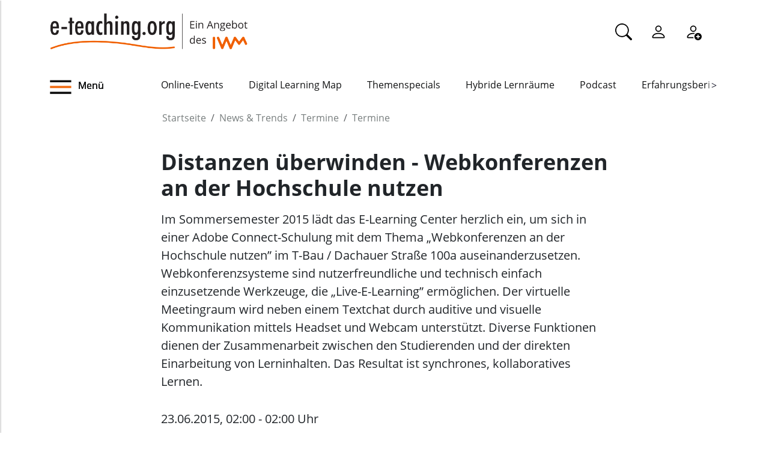

--- FILE ---
content_type: text/html;charset=utf-8
request_url: https://www.e-teaching.org/news/termine/weiterbildung/weiterbildung.2015-02-24.3966169721
body_size: 6232
content:
<!DOCTYPE html>
<html xmlns="http://www.w3.org/1999/xhtml" lang="de" xml:lang="de">

<head><meta http-equiv="Content-Type" content="text/html; charset=UTF-8" />
  <meta charset="UTF-8" />
  <meta http-equiv="X-UA-Compatible" content="IE=edge" />
  <meta name="viewport" content="width=device-width, initial-scale=1.0" />
  <title>Distanzen überwinden - Webkonferenzen an der Hochschule nutzen — e-teaching.org - Gestaltung von Hochschulbildung mit digitalen Medien</title>
  <link rel="icon" href="/++theme++eteachingtheme2/data/favicon.ico" type="image/ico" />
  <link rel="stylesheet" href="/++theme++eteachingtheme2/dist/main.css" />
  <link rel="stylesheet" href="/++theme++eteachingtheme2/src/css/font-awesome.min.css" />
  <link rel="stylesheet" href="/++theme++eteachingtheme2/src/css/bootstrap-icons.css" />
  <link href="/++theme++barceloneta/css/barceloneta.min.css" media="all" rel="stylesheet" type="text/css" />
  <link rel="stylesheet" type="text/css" href="/++theme++eteachingtheme2/src/css/print.css" media="print" />

  <!-- <link href="https://cdn.jsdelivr.net/npm/bootstrap@5.0.2/dist/css/bootstrap.min.css" rel="stylesheet" integrity="sha384-EVSTQN3/azprG1Anm3QDgpJLIm9Nao0Yz1ztcQTwFspd3yD65VohhpuuCOmLASjC" crossorigin="anonymous"> -->
<meta charset="utf-8" /><meta property="og:url" content="https://www.e-teaching.org/news/termine/weiterbildung/weiterbildung.2015-02-24.3966169721" /><meta property="og:type" content="article" /><meta property="og:title" content="Distanzen überwinden - Webkonferenzen an der Hochschule nutzen" /><meta property="og:description" content="Im Sommersemester 2015 lädt das E-Learning Center herzlich ein, um sich in einer Adobe Connect-Schulung mit dem Thema „Webkonferenzen an der Hochschule nutzen” im T-Bau / Dachauer Straße 100a auseinanderzusetzen. Webkonferenzsysteme sind nutzerfreundliche und technisch einfach einzusetzende Werkzeuge, die „Live-E-Learning” ermöglichen. Der virtuelle Meetingraum wird neben einem Textchat durch auditive und visuelle Kommunikation mittels Headset und Webcam unterstützt. Diverse Funktionen dienen der Zusammenarbeit zwischen den Studierenden und der direkten Einarbeitung von Lerninhalten. Das Resultat ist synchrones, kollaboratives Lernen." /><meta name="description" content="Im Sommersemester 2015 lädt das E-Learning Center herzlich ein, um sich in einer Adobe Connect-Schulung mit dem Thema „Webkonferenzen an der Hochschule nutzen” im T-Bau / Dachauer Straße 100a auseinanderzusetzen. Webkonferenzsysteme sind nutzerfreundliche und technisch einfach einzusetzende Werkzeuge, die „Live-E-Learning” ermöglichen. Der virtuelle Meetingraum wird neben einem Textchat durch auditive und visuelle Kommunikation mittels Headset und Webcam unterstützt. Diverse Funktionen dienen der Zusammenarbeit zwischen den Studierenden und der direkten Einarbeitung von Lerninhalten. Das Resultat ist synchrones, kollaboratives Lernen." /><meta name="DC.description" content="Im Sommersemester 2015 lädt das E-Learning Center herzlich ein, um sich in einer Adobe Connect-Schulung mit dem Thema „Webkonferenzen an der Hochschule nutzen” im T-Bau / Dachauer Straße 100a auseinanderzusetzen. Webkonferenzsysteme sind nutzerfreundliche und technisch einfach einzusetzende Werkzeuge, die „Live-E-Learning” ermöglichen. Der virtuelle Meetingraum wird neben einem Textchat durch auditive und visuelle Kommunikation mittels Headset und Webcam unterstützt. Diverse Funktionen dienen der Zusammenarbeit zwischen den Studierenden und der direkten Einarbeitung von Lerninhalten. Das Resultat ist synchrones, kollaboratives Lernen." /><meta name="DC.date.created" content="2015-02-24T13:36:36+01:00" /><meta name="DC.date.modified" content="2017-03-15T16:10:59+01:00" /><meta name="DC.type" content="Termin" /><meta name="DC.format" content="text/plain" /><meta name="DC.language" content="de" /><meta name="DC.date.valid_range" content="2015/02/24 - " /><meta name="viewport" content="width=device-width, initial-scale=1.0" /><meta name="generator" content="Plone - https://plone.org/" /><link rel="canonical" href="https://www.e-teaching.org/news/termine/weiterbildung/weiterbildung.2015-02-24.3966169721" /><link href="https://www.e-teaching.org/@@search" rel="search" title="Website durchsuchen" /><link data-bundle="easyform" href="https://www.e-teaching.org/++webresource++b6e63fde-4269-5984-a67a-480840700e9a/++resource++easyform.css" media="all" rel="stylesheet" type="text/css" /><link data-bundle="plone-fullscreen" href="https://www.e-teaching.org/++webresource++ac83a459-aa2c-5a45-80a9-9d3e95ae0847/++plone++static/plone-fullscreen/fullscreen.css" media="all" rel="stylesheet" type="text/css" /><script type="application/ld+json"></script><script data-bundle="eteaching-policy2-edit-form" integrity="sha384-gFmBmQ/lIuAYaWPjb1nP1vNx9BU1M/GcoERts0MiiA/ehC3y/BAnM75tLLw/Nz2m" src="https://www.e-teaching.org/++webresource++2d00290c-6654-57dc-9476-96e58016bbd2/++plone++eteaching.policy2/eteaching.policy2.edit-form-bundle.js"></script><script data-bundle="mastodonShare" integrity="sha384-wSDJpmKfXgNTg7FMYv8W9smN4DzoJguqgdNmyz+Z5BQMzpYoRNkmucf5ip0I1pbX" src="https://www.e-teaching.org/++webresource++cb73bdc4-dc2d-5a8a-8262-f48ff64c1891/++plone++eteaching.policy2/simple-mastodon-share-button/mastodonShare.js"></script><script data-bundle="plone-fullscreen" integrity="sha384-yAbXscL0aoE/0AkFhaGNz6d74lDy9Cz7PXfkWNqRnFm0/ewX0uoBBoyPBU5qW7Nr" src="https://www.e-teaching.org/++webresource++6aa4c841-faf5-51e8-8109-90bd97e7aa07/++plone++static/plone-fullscreen/fullscreen.js"></script><script data-bundle="plone" integrity="sha384-T7C7Yovbvi1N4mUURIMkSdCYiheVGEeinkE0BbENGVeMKaPPPcwZk3djZfMKOEq/" src="https://www.e-teaching.org/++webresource++34f34eab-a19d-533e-a464-ddf672c6f922/++plone++static/bundle-plone/bundle.min.js"></script><script data-bundle="datagridfield-bundle" integrity="sha384-jKJmts2h4d/arNI0xwrgtirtgzvtPVCCkvp/Cm+TQbJcgWDWRenBt8B2zZJXjLIM" src="https://www.e-teaching.org/++webresource++be85199e-564e-50ca-b62d-4bcea4c4b51b/++resource++collective.z3cform.datagridfield/datagridfield-remote.min.js"></script></head>

<body class="d-flex flex-column h-100 plone-toolbar-top plone-toolbar-expanded body col-content frontend icons-on portaltype-event section-news site-eteaching subsection-termine subsection-termine-weiterbildung subsection-termine-weiterbildung-weiterbildung.2015-02-24.3966169721 template-eteaching_event_view thumbs-on userrole-anonymous viewpermission-view" id="visual-portal-wrapper" dir="ltr" data-base-url="https://www.e-teaching.org/news/termine/weiterbildung/weiterbildung.2015-02-24.3966169721" data-view-url="https://www.e-teaching.org/news/termine/weiterbildung/weiterbildung.2015-02-24.3966169721" data-portal-url="https://www.e-teaching.org" data-i18ncatalogurl="https://www.e-teaching.org/plonejsi18n" data-pat-pickadate="{&quot;date&quot;: {&quot;selectYears&quot;: 200}, &quot;time&quot;: {&quot;interval&quot;: 5 } }" data-pat-plone-modal="{&quot;actionOptions&quot;: {&quot;displayInModal&quot;: false}}"><!-- Header --><header id="content-header">
    <div class="container">
      <div id="portal-logo-wrapper" class="container">
        <div id="logo_menu" class="col-md-6">
          <div class="menu-button">
		<a id="toggle-button-nav" class="header_menu" role="button" title="Menü-Button"> <img class="toggle-button-icon fade-out" id="fade" src="https://www.e-teaching.org/++theme++eteachingtheme2/data/e-teaching_menu-search-icon.png" alt="Navigationsmenu Icon" />
		</a>
	</div>
          <a id="portal-logo" title="e-teaching.org - Gestaltung von Hochschulbildung mit digitalen Medien" href="https://www.e-teaching.org">
  <img alt="e-teaching.org - Gestaltung von Hochschulbildung mit digitalen Medien" src="https://www.e-teaching.org/@@site-logo/logo.png" title="e-teaching.org - Gestaltung von Hochschulbildung mit digitalen Medien" /></a>
        </div>
        <div class="col-md-6">
          <ul class="portalheader-personalbar">
	<li id="anon-personalbar">
		<a href="https://www.e-teaching.org/global_search" aria-label="Suche">
			<svg xmlns="http://www.w3.org/2000/svg" width="28" height="28" fill="currentColor" class="bi bi-search" viewbox="0 0 16 16">
  			<path d="M11.742 10.344a6.5 6.5 0 1 0-1.397 1.398h-.001c.03.04.062.078.098.115l3.85 3.85a1 1 0 0 0 1.415-1.414l-3.85-3.85a1.007 1.007 0 0 0-.115-.1zM12 6.5a5.5 5.5 0 1 1-11 0 5.5 5.5 0 0 1 11 0z"></path>
			</svg>
		</a>
	</li>
	<li id="anon-personalbar">
		
		<a href="https://www.e-teaching.org/login" aria-label="Einloggen">
			<svg xmlns="http://www.w3.org/2000/svg" width="28" height="28" fill="currentColor" class="bi bi-person" viewbox="0 0 16 16">
  			<path d="M8 8a3 3 0 1 0 0-6 3 3 0 0 0 0 6Zm2-3a2 2 0 1 1-4 0 2 2 0 0 1 4 0Zm4 8c0 1-1 1-1 1H3s-1 0-1-1 1-4 6-4 6 3 6 4Zm-1-.004c-.001-.246-.154-.986-.832-1.664C11.516 10.68 10.289 10 8 10c-2.29 0-3.516.68-4.168 1.332-.678.678-.83 1.418-.832 1.664h10Z"></path>
			</svg>
		</a>
	</li>
	<li id="anon-personalbar">
		<a href="https://www.e-teaching.org/@@register" aria-label="Registrieren">
			<svg xmlns="http://www.w3.org/2000/svg" width="28" height="28" fill="currentColor" class="bi bi-person-add" viewbox="0 0 16 16">
			  <path d="M12.5 16a3.5 3.5 0 1 0 0-7 3.5 3.5 0 0 0 0 7Zm.5-5v1h1a.5.5 0 0 1 0 1h-1v1a.5.5 0 0 1-1 0v-1h-1a.5.5 0 0 1 0-1h1v-1a.5.5 0 0 1 1 0Zm-2-6a3 3 0 1 1-6 0 3 3 0 0 1 6 0ZM8 7a2 2 0 1 0 0-4 2 2 0 0 0 0 4Z"></path>
			  <path d="M8.256 14a4.474 4.474 0 0 1-.229-1.004H3c.001-.246.154-.986.832-1.664C4.484 10.68 5.711 10 8 10c.26 0 .507.009.74.025.226-.341.496-.65.804-.918C9.077 9.038 8.564 9 8 9c-5 0-6 3-6 4s1 1 1 1h5.256Z"></path>
			</svg>
		</a>
	</li>
	
	<li id="anon-personalbar">
		
	</li>

</ul>
        </div>
      </div>
      <div class="header-menu">
        <div class="col-lg-2 col-md-2 col-sm-3 menu-icon-wrapper">
		<a id="toggle-button" class="toggle-button" role="button" title="Menü-Button"> <img class="toggle-button-icon" src="https://www.e-teaching.org/++theme++eteachingtheme2/data/e-teaching_menu-search-icon.png" alt="Navigationsmenu Icon" />
			<span>Menü</span>
		</a>
	</div>
        <!-- Here is the new menu -->
        <div class="col-lg-10 col-md-10 col-sm-9">
          <nav class="horizontal-menu">
	<div class="hs">
		
			<button class="left-arrow disabled" id="left-arrow">&lt;</button>

			<button class="right-arrow" id="right-arrow">&gt;</button>
		
		<div class="showcase" id="showcase">
			<ul style="width: 900%" id="nav">
				<li class="linav"><a href="https://www.e-teaching.org/community/communityevents">Online-Events</a></li>
    <li class="linav"><a href="https://www.e-teaching.org/community/digital-learning-map">Digital Learning Map</a></li>
    <li class="linav"><a href="https://www.e-teaching.org/praxis/themenspecials">Themenspecials</a></li>
    <li class="linav"><a href="https://www.e-teaching.org/praxis/hybride-lernraeume">Hybride Lernräume</a></li>
    <li class="linav"><a href="https://www.e-teaching.org/materialien/podcasts">Podcast</a></li>
    <li class="linav"><a href="https://www.e-teaching.org/praxis/erfahrungsberichte">Erfahrungsberichte</a></li>
    <li class="linav"><a href="https://www.e-teaching.org/materialien/studien">Studien</a></li>
    <li class="linav"><a href="https://www.e-teaching.org/materialien/qualifizierungsangebote">Qualifzierungsangebote</a></li>
			</ul>
		</div>
	</div>
</nav>
        </div>
        <!--End of Horizontal scroll-->
      </div>
    </div>
  </header><!-- Breadcrumb section  --><div id="above-content-wrapper" class="container">
    <nav id="portal-breadcrumbs">
      <div class="container">
        <div class="row">
          <div class="col-lg-10 offset-lg-2">
            <ol class="breadcrumb" style="margin-bottom: 0rem;">
      <li class="breadcrumb-item"><a href="https://www.e-teaching.org">Startseite</a></li>
      
      <li class="breadcrumb-item"><a href="https://www.e-teaching.org/news">News &amp; Trends</a></li>
			

      
      <li class="breadcrumb-item"><a href="https://www.e-teaching.org/news/termine">Termine</a></li>
			

      
      <li class="breadcrumb-item"><a href="https://www.e-teaching.org/news/termine/weiterbildung">Termine</a></li>
			

      
      
			

      
    </ol>
          </div>
        </div>
      </div>
    </nav>
  </div><!-- Breadcrumb section  --><div class="container content">
    <div class="row">
      <aside id="portalMessage" class="col-12"></aside>
    </div>
    <main id="main-container" class="row">
      <section id="portal-center" class="col-lg-12">

      

      

        

          <article id="content">

            

	<div class="col-lg-8 offset-lg-2">
		
		<h1 class="documentFirstHeading">Distanzen überwinden - Webkonferenzen an der Hochschule nutzen</h1>
		<p class="lead">Im Sommersemester 2015 lädt das E-Learning Center herzlich ein, um sich in einer Adobe Connect-Schulung mit dem Thema „Webkonferenzen an der Hochschule nutzen” im T-Bau / Dachauer Straße 100a auseinanderzusetzen. Webkonferenzsysteme sind nutzerfreundliche und technisch einfach einzusetzende Werkzeuge, die „Live-E-Learning” ermöglichen. Der virtuelle Meetingraum wird neben einem Textchat durch auditive und visuelle Kommunikation mittels Headset und Webcam unterstützt. Diverse Funktionen dienen der Zusammenarbeit zwischen den Studierenden und der direkten Einarbeitung von Lerninhalten. Das Resultat ist synchrones, kollaboratives Lernen.</p>
		<p class="lead">23.06.2015, 02:00 - 02:00 Uhr</p>

		<div class="mb-3" id="viewlets-abovecontentbody">
<div class="bottom30">

	<hr class="site-actions-hr" />

	

		<div class="d-flex justify-content-between filter-introduction">
			<div class="site-actions-container">
				  <a id="site-actions" href="https://www.e-teaching.org/news/termine/weiterbildung/weiterbildung.2015-02-24.3966169721/ics_view" title="Termin im iCal-Format">
					<span> <i style="font-size: 1.7em; padding: 15px" class="bi bi-calendar-plus" aria-hidden="true"></i>
				</span>
				</a>    
			</div>

			<div class="site-actions-container">
				<a id="site-actions" onclick="window.print()" title="Druck oder PDF"> <span> <i style="font-size: 1.7em; padding: 15px" class="bi bi-printer" aria-hidden="true"></i>
				</span>
				</a>

				
					
						<a href="mailto:?body=https%3A//www.e-teaching.org/news/termine/weiterbildung/weiterbildung.2015-02-24.3966169721&amp;text=Distanzen%20%C3%BCberwinden%20-%20Webkonferenzen%20an%20der%20Hochschule%20nutzen" target="_blank" id="site-actions" title="Auf Mail teilen">
							<span> <i style="font-size:1.7em; padding:15px" class="bi bi-envelope-at-fill" aria-hidden="true">
							</i>
						</span>
						</a>
					
					
				
					
						<a href="https://www.linkedin.com/sharing/share-offsite/?url=https%3A//www.e-teaching.org/news/termine/weiterbildung/weiterbildung.2015-02-24.3966169721&amp;text=Distanzen%20%C3%BCberwinden%20-%20Webkonferenzen%20an%20der%20Hochschule%20nutzen" target="_blank" id="site-actions" title="Auf Linkedin teilen">
							<span> <i style="font-size:1.7em; padding:15px" class="bi bi-linkedin" aria-hidden="true">
							</i>
						</span>
						</a>
					
					
				
					
					
						<a id="site-actions" class="mastodon-share"></a>
					
				

			</div>
		</div>
		<hr class="site-actions-hr" />

	

</div>













</div>

		<div id="content-core" class="author-content">
					
			
	
		    


	
			


		<div class="top20">
			<h1>Webseite</h1>
			<ul>
				<li>
					<a href="http://hm.edu/allgemein/aktuelles/veranstaltungen/veranstaltungsdetail_101016.de.html" target="_blank">Externe Webseite besuchen</a>
				</li>
			</ul>
		</div>

		

		
			<h1>Kontakt</h1>
			<p>
				
					Gisela Prey
					<br />
				
				
					E-Mail: gisela.prey@hm.edu
					<br />
				
				
			</p>
		

		

			<h1>Weitere Informationen</h1>

			

			
				<h2>Kosten</h2>	
				
				
			

			

		

		<has:categories>

			<h1>Kategorisierung</h1>

			<div>
				<h2>Art des Termins</h2>
				<ul>
				<li>Weiterbildungsveranstaltung</li>
				</ul>
			</div>	

			<div>
				<h2>Veranstaltungsform</h2>
				<ul>
				<li>Blended (Face-to-Face/Online)</li>
				</ul>
			</div>

		</has:categories>









		</div>

	</div>


            <footer>
              <div id="viewlet-below-content">

























</div>
            </footer>
          </article>
        
      

      
    </section>
      <section id="center-container" class="col-lg-8 offset-lg-2"></section>
      
    </main>
    <!--/row-->
  </div><!--/container--><!--/outer-wrapper --><footer class="mt-auto">
    <div class="before-first-row d-flex justify-content-start flex-column">
      <div class="container"></div>
    </div>
    <div class="first-row d-flex justify-content-start flex-column">
      <div class="container"><div id="upper-footer">
	<a class="logo-wrapper" href="https://www.e-teaching.org">
		<img width="578" height="144" class="logo" alt="logo" src="https://www.e-teaching.org/@@site-logo/logo.png" />
	</a>
	<ul class="d-flex justify-content-start">
		<li>
			<a href="https://www.e-teaching.org/kontakt">Kontakt</a>
		</li>
  <li>
			<a href="https://www.e-teaching.org/portalinformationen">Über uns</a>
		</li>
  <li>
			<a href="https://www.e-teaching.org/portalinformationen/presse_information">Presse</a>
		</li>
  <li>
			<a href="https://www.e-teaching.org/news/letter">Newsletter</a>
		</li>
	</ul>
</div></div>
    </div>
    <div class="second-row d-flex justify-content-end">
      <div class="container d-flex justify-content-end"><div class="lower-footer">

	<ul class="d-flex">
		<li>
			<a href="https://www.e-teaching.org/barrierefreiheit">Barrierefreiheit</a>
		</li>
  <li>
			<a href="https://www.e-teaching.org/impressum">Impressum</a>
		</li>
  <li>
			<a href="https://www.e-teaching.org/datenschutz">Datenschutz</a>
		</li>
	</ul>

	<div>
		<span>
			<a rel="me" aria-label="Linkedin" href="https://de.linkedin.com/showcase/eteachingorg/" target="_blank">
				<i class="bi bi-linkedin" aria-hidden="true"></i>
			</a>
		</span>
  <span>
			<a rel="me" aria-label="Mastodon" href="https://higher-edu.social/@e_teaching_org" target="_blank">
				<i class="bi bi-mastodon" aria-hidden="true"></i>
			</a>
		</span>
  <span>
			<a rel="me" aria-label="Bluesky" href="https://bsky.app/profile/e-teaching.org" target="_blank">
				<i class="bi bi-bluesky" aria-hidden="true"></i>
			</a>
		</span>
  <span>
			<a rel="me" aria-label="RSS" href="https://www.e-teaching.org/news/blog-und-kalender-abonnieren-so-gehts" target="_blank">
				<i class="bi bi-rss" aria-hidden="true"></i>
			</a>
		</span>
  <span>
			<a rel="me" aria-label="iCAL" href="https://www.e-teaching.org/news/blog-und-kalender-abonnieren-so-gehts#ical" target="_blank">
				<i class="bi bi-calendar-event" aria-hidden="true"></i>
			</a>
		</span>
	</div>

</div></div>
    </div>
  </footer><script src="/++theme++eteachingtheme2/dist/main.js"></script></body>

<div id="menu">
  <nav class="hide-onload">
    <h2>
      <img class="logo" src="https://www.e-teaching.org/@@site-logo/logo.png" alt="logo" />
      <button type="button" class="close-button"><span class="close-menu">SCHLIEẞEN</span><i class="fa fa-times-circle" aria-hidden="true"></i></button>
    </h2>
    <ul class="nav-list"></ul>
  </nav>
</div>

<div id="plone-analytics"><script type="text/javascript">
		  var _paq = _paq || [];
		  /* tracker methods like "setCustomDimension" should be called before "trackPageView" */
		  _paq.push(['trackPageView']);
		  _paq.push(['enableLinkTracking']);
		  (function() {
		    var u="//piwik.e-teaching.org/";
		    _paq.push(['setTrackerUrl', u+'piwik.php']);
		    _paq.push(['setSiteId', '1']);
		    var d=document, g=d.createElement('script'), s=d.getElementsByTagName('script')[0];
		    g.type='text/javascript'; g.async=true; g.defer=true; g.src=u+'piwik.js'; s.parentNode.insertBefore(g,s);
		  })();
		</script></div>

</html>